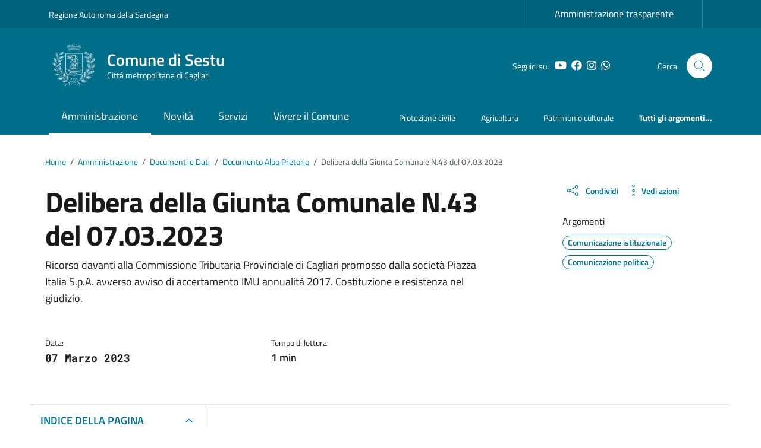

--- FILE ---
content_type: text/css
request_url: https://comune.sestu.ca.it/wp-content/themes/PAthema/assets/css/fonts.css?ver=6.9
body_size: 907
content:
/* Titillium+Web:300,400,600,700 */

/* titillium-web-300 - latin-ext_latin */
@font-face {
	font-family: 'Titillium Web';
	font-style: normal;
	font-weight: 300;
	font-display: swap;
	src: url('../fonts/Titillium_Web/titillium-web-v10-latin-ext_latin-300.eot'); /* IE9 Compat Modes */
	src: local(''),
		 url('../fonts/Titillium_Web/titillium-web-v10-latin-ext_latin-300.eot?#iefix') format('embedded-opentype'), /* IE6-IE8 */
		 url('../fonts/Titillium_Web/titillium-web-v10-latin-ext_latin-300.woff2') format('woff2'), /* Super Modern Browsers */
		 url('../fonts/Titillium_Web/titillium-web-v10-latin-ext_latin-300.woff') format('woff'), /* Modern Browsers */
		 url('../fonts/Titillium_Web/titillium-web-v10-latin-ext_latin-300.ttf') format('truetype'), /* Safari, Android, iOS */
		 url('../fonts/Titillium_Web/titillium-web-v10-latin-ext_latin-300.svg#TitilliumWeb') format('svg'); /* Legacy iOS */
  }
  
  /* titillium-web-300italic - latin-ext_latin */
  @font-face {
	font-family: 'Titillium Web';
	font-style: italic;
	font-weight: 300;
	font-display: swap;
	src: url('../fonts/Titillium_Web/titillium-web-v10-latin-ext_latin-300italic.eot'); /* IE9 Compat Modes */
	src: local(''),
		 url('../fonts/Titillium_Web/titillium-web-v10-latin-ext_latin-300italic.eot?#iefix') format('embedded-opentype'), /* IE6-IE8 */
		 url('../fonts/Titillium_Web/titillium-web-v10-latin-ext_latin-300italic.woff2') format('woff2'), /* Super Modern Browsers */
		 url('../fonts/Titillium_Web/titillium-web-v10-latin-ext_latin-300italic.woff') format('woff'), /* Modern Browsers */
		 url('../fonts/Titillium_Web/titillium-web-v10-latin-ext_latin-300italic.ttf') format('truetype'), /* Safari, Android, iOS */
		 url('../fonts/Titillium_Web/titillium-web-v10-latin-ext_latin-300italic.svg#TitilliumWeb') format('svg'); /* Legacy iOS */
  }
  
  /* titillium-web-regular - latin-ext_latin */
  @font-face {
	font-family: 'Titillium Web';
	font-style: normal;
	font-weight: 400;
	font-display: swap;
	src: url('../fonts/Titillium_Web/titillium-web-v10-latin-ext_latin-regular.eot'); /* IE9 Compat Modes */
	src: local(''),
		 url('../fonts/Titillium_Web/titillium-web-v10-latin-ext_latin-regular.eot?#iefix') format('embedded-opentype'), /* IE6-IE8 */
		 url('../fonts/Titillium_Web/titillium-web-v10-latin-ext_latin-regular.woff2') format('woff2'), /* Super Modern Browsers */
		 url('../fonts/Titillium_Web/titillium-web-v10-latin-ext_latin-regular.woff') format('woff'), /* Modern Browsers */
		 url('../fonts/Titillium_Web/titillium-web-v10-latin-ext_latin-regular.ttf') format('truetype'), /* Safari, Android, iOS */
		 url('../fonts/Titillium_Web/titillium-web-v10-latin-ext_latin-regular.svg#TitilliumWeb') format('svg'); /* Legacy iOS */
  }
  
  /* titillium-web-italic - latin-ext_latin */
  @font-face {
	font-family: 'Titillium Web';
	font-style: italic;
	font-weight: 400;
	font-display: swap;
	src: url('../fonts/Titillium_Web/titillium-web-v10-latin-ext_latin-italic.eot'); /* IE9 Compat Modes */
	src: local(''),
		 url('../fonts/Titillium_Web/titillium-web-v10-latin-ext_latin-italic.eot?#iefix') format('embedded-opentype'), /* IE6-IE8 */
		 url('../fonts/Titillium_Web/titillium-web-v10-latin-ext_latin-italic.woff2') format('woff2'), /* Super Modern Browsers */
		 url('../fonts/Titillium_Web/titillium-web-v10-latin-ext_latin-italic.woff') format('woff'), /* Modern Browsers */
		 url('../fonts/Titillium_Web/titillium-web-v10-latin-ext_latin-italic.ttf') format('truetype'), /* Safari, Android, iOS */
		 url('../fonts/Titillium_Web/titillium-web-v10-latin-ext_latin-italic.svg#TitilliumWeb') format('svg'); /* Legacy iOS */
  }
  
  /* titillium-web-700 - latin-ext_latin */
  @font-face {
	font-family: 'Titillium Web';
	font-style: normal;
	font-weight: 700;
	font-display: swap;
	src: url('../fonts/Titillium_Web/titillium-web-v10-latin-ext_latin-700.eot'); /* IE9 Compat Modes */
	src: local(''),
		 url('../fonts/Titillium_Web/titillium-web-v10-latin-ext_latin-700.eot?#iefix') format('embedded-opentype'), /* IE6-IE8 */
		 url('../fonts/Titillium_Web/titillium-web-v10-latin-ext_latin-700.woff2') format('woff2'), /* Super Modern Browsers */
		 url('../fonts/Titillium_Web/titillium-web-v10-latin-ext_latin-700.woff') format('woff'), /* Modern Browsers */
		 url('../fonts/Titillium_Web/titillium-web-v10-latin-ext_latin-700.ttf') format('truetype'), /* Safari, Android, iOS */
		 url('../fonts/Titillium_Web/titillium-web-v10-latin-ext_latin-700.svg#TitilliumWeb') format('svg'); /* Legacy iOS */
  }
  
  /* titillium-web-700italic - latin-ext_latin */
  @font-face {
	font-family: 'Titillium Web';
	font-style: italic;
	font-weight: 700;
	font-display: swap;
	src: url('../fonts/Titillium_Web/titillium-web-v10-latin-ext_latin-700italic.eot'); /* IE9 Compat Modes */
	src: local(''),
		 url('../fonts/Titillium_Web/titillium-web-v10-latin-ext_latin-700italic.eot?#iefix') format('embedded-opentype'), /* IE6-IE8 */
		 url('../fonts/Titillium_Web/titillium-web-v10-latin-ext_latin-700italic.woff2') format('woff2'), /* Super Modern Browsers */
		 url('../fonts/Titillium_Web/titillium-web-v10-latin-ext_latin-700italic.woff') format('woff'), /* Modern Browsers */
		 url('../fonts/Titillium_Web/titillium-web-v10-latin-ext_latin-700italic.ttf') format('truetype'), /* Safari, Android, iOS */
		 url('../fonts/Titillium_Web/titillium-web-v10-latin-ext_latin-700italic.svg#TitilliumWeb') format('svg'); /* Legacy iOS */
  }
  /* titillium-web-600 - latin-ext_latin */
  @font-face {
	font-family: 'Titillium Web';
	font-style: normal;
	font-weight: 600;
	font-display: swap;
	src: url('../fonts/Titillium_Web/titillium-web-v10-latin-ext_latin-600.eot'); /* IE9 Compat Modes */
	src: local(''),
		 url('../fonts/Titillium_Web/titillium-web-v10-latin-ext_latin-600.eot?#iefix') format('embedded-opentype'), /* IE6-IE8 */
		 url('../fonts/Titillium_Web/titillium-web-v10-latin-ext_latin-600.woff2') format('woff2'), /* Super Modern Browsers */
		 url('../fonts/Titillium_Web/titillium-web-v10-latin-ext_latin-600.woff') format('woff'), /* Modern Browsers */
		 url('../fonts/Titillium_Web/titillium-web-v10-latin-ext_latin-600.ttf') format('truetype'), /* Safari, Android, iOS */
		 url('../fonts/Titillium_Web/titillium-web-v10-latin-ext_latin-600.svg#TitilliumWeb') format('svg'); /* Legacy iOS */
  }
  
  /* titillium-web-600italic - latin-ext_latin */
  @font-face {
	font-family: 'Titillium Web';
	font-style: italic;
	font-weight: 600;
	font-display: swap;
	src: url('../fonts/Titillium_Web/titillium-web-v10-latin-ext_latin-600italic.eot'); /* IE9 Compat Modes */
	src: local(''),
		 url('../fonts/Titillium_Web/titillium-web-v10-latin-ext_latin-600italic.eot?#iefix') format('embedded-opentype'), /* IE6-IE8 */
		 url('../fonts/Titillium_Web/titillium-web-v10-latin-ext_latin-600italic.woff2') format('woff2'), /* Super Modern Browsers */
		 url('../fonts/Titillium_Web/titillium-web-v10-latin-ext_latin-600italic.woff') format('woff'), /* Modern Browsers */
		 url('../fonts/Titillium_Web/titillium-web-v10-latin-ext_latin-600italic.ttf') format('truetype'), /* Safari, Android, iOS */
		 url('../fonts/Titillium_Web/titillium-web-v10-latin-ext_latin-600italic.svg#TitilliumWeb') format('svg'); /* Legacy iOS */
  }
  
  /* Lora:400,700 */
  
  /* lora-regular - latin-ext_latin */
  @font-face {
	font-family: 'Lora';
	font-style: normal;
	font-weight: 400;
	font-display: swap;
	src: url('../fonts/Lora/lora-v20-latin-ext_latin-regular.eot'); /* IE9 Compat Modes */
	src: local(''),
		 url('../fonts/Lora/lora-v20-latin-ext_latin-regular.eot?#iefix') format('embedded-opentype'), /* IE6-IE8 */
		 url('../fonts/Lora/lora-v20-latin-ext_latin-regular.woff2') format('woff2'), /* Super Modern Browsers */
		 url('../fonts/Lora/lora-v20-latin-ext_latin-regular.woff') format('woff'), /* Modern Browsers */
		 url('../fonts/Lora/lora-v20-latin-ext_latin-regular.ttf') format('truetype'), /* Safari, Android, iOS */
		 url('../fonts/Lora/lora-v20-latin-ext_latin-regular.svg#Lora') format('svg'); /* Legacy iOS */
  }
  
  /* lora-700 - latin-ext_latin */
  @font-face {
	font-family: 'Lora';
	font-style: normal;
	font-weight: 700;
	font-display: swap;
	src: url('../fonts/Lora/lora-v20-latin-ext_latin-700.eot'); /* IE9 Compat Modes */
	src: local(''),
		 url('../fonts/Lora/lora-v20-latin-ext_latin-700.eot?#iefix') format('embedded-opentype'), /* IE6-IE8 */
		 url('../fonts/Lora/lora-v20-latin-ext_latin-700.woff2') format('woff2'), /* Super Modern Browsers */
		 url('../fonts/Lora/lora-v20-latin-ext_latin-700.woff') format('woff'), /* Modern Browsers */
		 url('../fonts/Lora/lora-v20-latin-ext_latin-700.ttf') format('truetype'), /* Safari, Android, iOS */
		 url('../fonts/Lora/lora-v20-latin-ext_latin-700.svg#Lora') format('svg'); /* Legacy iOS */
  }
  
  /* lora-italic - latin-ext_latin */
  @font-face {
	font-family: 'Lora';
	font-style: italic;
	font-weight: 400;
	font-display: swap;
	src: url('../fonts/Lora/lora-v20-latin-ext_latin-italic.eot'); /* IE9 Compat Modes */
	src: local(''),
		 url('../fonts/Lora/lora-v20-latin-ext_latin-italic.eot?#iefix') format('embedded-opentype'), /* IE6-IE8 */
		 url('../fonts/Lora/lora-v20-latin-ext_latin-italic.woff2') format('woff2'), /* Super Modern Browsers */
		 url('../fonts/Lora/lora-v20-latin-ext_latin-italic.woff') format('woff'), /* Modern Browsers */
		 url('../fonts/Lora/lora-v20-latin-ext_latin-italic.ttf') format('truetype'), /* Safari, Android, iOS */
		 url('../fonts/Lora/lora-v20-latin-ext_latin-italic.svg#Lora') format('svg'); /* Legacy iOS */
  }
  
  /* lora-700italic - latin-ext_latin */
  @font-face {
	font-family: 'Lora';
	font-style: italic;
	font-weight: 700;
	font-display: swap;
	src: url('../fonts/Lora/lora-v20-latin-ext_latin-700italic.eot'); /* IE9 Compat Modes */
	src: local(''),
		 url('../fonts/Lora/lora-v20-latin-ext_latin-700italic.eot?#iefix') format('embedded-opentype'), /* IE6-IE8 */
		 url('../fonts/Lora/lora-v20-latin-ext_latin-700italic.woff2') format('woff2'), /* Super Modern Browsers */
		 url('../fonts/Lora/lora-v20-latin-ext_latin-700italic.woff') format('woff'), /* Modern Browsers */
		 url('../fonts/Lora/lora-v20-latin-ext_latin-700italic.ttf') format('truetype'), /* Safari, Android, iOS */
		 url('../fonts/Lora/lora-v20-latin-ext_latin-700italic.svg#Lora') format('svg'); /* Legacy iOS */
  }
  
  /* Roboto+Mono:400,700 */
  
  /* roboto-mono-regular - latin-ext_latin */
  @font-face {
	font-family: 'Roboto Mono';
	font-style: normal;
	font-weight: 400;
	font-display: swap;
	src: url('../fonts/Roboto_Mono/roboto-mono-v13-latin-ext_latin-regular.eot'); /* IE9 Compat Modes */
	src: local(''),
		 url('../fonts/Roboto_Mono/roboto-mono-v13-latin-ext_latin-regular.eot?#iefix') format('embedded-opentype'), /* IE6-IE8 */
		 url('../fonts/Roboto_Mono/roboto-mono-v13-latin-ext_latin-regular.woff2') format('woff2'), /* Super Modern Browsers */
		 url('../fonts/Roboto_Mono/roboto-mono-v13-latin-ext_latin-regular.woff') format('woff'), /* Modern Browsers */
		 url('../fonts/Roboto_Mono/roboto-mono-v13-latin-ext_latin-regular.ttf') format('truetype'), /* Safari, Android, iOS */
		 url('../fonts/Roboto_Mono/roboto-mono-v13-latin-ext_latin-regular.svg#RobotoMono') format('svg'); /* Legacy iOS */
  }
  
  /* roboto-mono-700 - latin-ext_latin */
  @font-face {
	font-family: 'Roboto Mono';
	font-style: normal;
	font-weight: 700;
	font-display: swap;
	src: url('../fonts/Roboto_Mono/roboto-mono-v13-latin-ext_latin-700.eot'); /* IE9 Compat Modes */
	src: local(''),
		 url('../fonts/Roboto_Mono/roboto-mono-v13-latin-ext_latin-700.eot?#iefix') format('embedded-opentype'), /* IE6-IE8 */
		 url('../fonts/Roboto_Mono/roboto-mono-v13-latin-ext_latin-700.woff2') format('woff2'), /* Super Modern Browsers */
		 url('../fonts/Roboto_Mono/roboto-mono-v13-latin-ext_latin-700.woff') format('woff'), /* Modern Browsers */
		 url('../fonts/Roboto_Mono/roboto-mono-v13-latin-ext_latin-700.ttf') format('truetype'), /* Safari, Android, iOS */
		 url('../fonts/Roboto_Mono/roboto-mono-v13-latin-ext_latin-700.svg#RobotoMono') format('svg'); /* Legacy iOS */
  }
  
  /* roboto-mono-italic - latin-ext_latin */
  @font-face {
	font-family: 'Roboto Mono';
	font-style: italic;
	font-weight: 400;
	font-display: swap;
	src: url('../fonts/Roboto_Mono/roboto-mono-v13-latin-ext_latin-italic.eot'); /* IE9 Compat Modes */
	src: local(''),
		 url('../fonts/Roboto_Mono/roboto-mono-v13-latin-ext_latin-italic.eot?#iefix') format('embedded-opentype'), /* IE6-IE8 */
		 url('../fonts/Roboto_Mono/roboto-mono-v13-latin-ext_latin-italic.woff2') format('woff2'), /* Super Modern Browsers */
		 url('../fonts/Roboto_Mono/roboto-mono-v13-latin-ext_latin-italic.woff') format('woff'), /* Modern Browsers */
		 url('../fonts/Roboto_Mono/roboto-mono-v13-latin-ext_latin-italic.ttf') format('truetype'), /* Safari, Android, iOS */
		 url('../fonts/Roboto_Mono/roboto-mono-v13-latin-ext_latin-italic.svg#RobotoMono') format('svg'); /* Legacy iOS */
  }
  
  /* roboto-mono-700italic - latin-ext_latin */
  @font-face {
	font-family: 'Roboto Mono';
	font-style: italic;
	font-weight: 700;
	font-display: swap;
	src: url('../fonts/Roboto_Mono/roboto-mono-v13-latin-ext_latin-700italic.eot'); /* IE9 Compat Modes */
	src: local(''),
		 url('../fonts/Roboto_Mono/roboto-mono-v13-latin-ext_latin-700italic.eot?#iefix') format('embedded-opentype'), /* IE6-IE8 */
		 url('../fonts/Roboto_Mono/roboto-mono-v13-latin-ext_latin-700italic.woff2') format('woff2'), /* Super Modern Browsers */
		 url('../fonts/Roboto_Mono/roboto-mono-v13-latin-ext_latin-700italic.woff') format('woff'), /* Modern Browsers */
		 url('../fonts/Roboto_Mono/roboto-mono-v13-latin-ext_latin-700italic.ttf') format('truetype'), /* Safari, Android, iOS */
		 url('../fonts/Roboto_Mono/roboto-mono-v13-latin-ext_latin-700italic.svg#RobotoMono') format('svg'); /* Legacy iOS */
  }